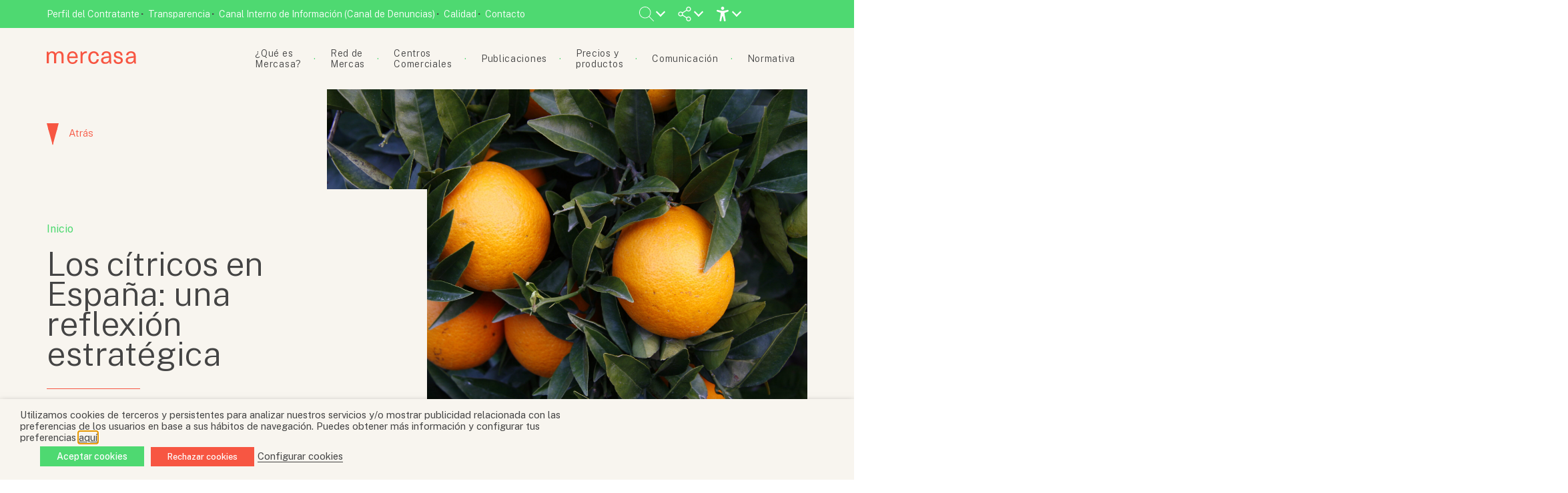

--- FILE ---
content_type: text/html; charset=utf-8
request_url: https://www.google.com/recaptcha/api2/anchor?ar=1&k=6LdGuAAhAAAAAMj5VoDmjQq0F2w3kxlMUQg1dhE7&co=aHR0cHM6Ly93d3cubWVyY2FzYS5lczo0NDM.&hl=en&type=image&v=TkacYOdEJbdB_JjX802TMer9&theme=light&size=normal&anchor-ms=20000&execute-ms=15000&cb=c0l44z8h8tw0
body_size: 45450
content:
<!DOCTYPE HTML><html dir="ltr" lang="en"><head><meta http-equiv="Content-Type" content="text/html; charset=UTF-8">
<meta http-equiv="X-UA-Compatible" content="IE=edge">
<title>reCAPTCHA</title>
<style type="text/css">
/* cyrillic-ext */
@font-face {
  font-family: 'Roboto';
  font-style: normal;
  font-weight: 400;
  src: url(//fonts.gstatic.com/s/roboto/v18/KFOmCnqEu92Fr1Mu72xKKTU1Kvnz.woff2) format('woff2');
  unicode-range: U+0460-052F, U+1C80-1C8A, U+20B4, U+2DE0-2DFF, U+A640-A69F, U+FE2E-FE2F;
}
/* cyrillic */
@font-face {
  font-family: 'Roboto';
  font-style: normal;
  font-weight: 400;
  src: url(//fonts.gstatic.com/s/roboto/v18/KFOmCnqEu92Fr1Mu5mxKKTU1Kvnz.woff2) format('woff2');
  unicode-range: U+0301, U+0400-045F, U+0490-0491, U+04B0-04B1, U+2116;
}
/* greek-ext */
@font-face {
  font-family: 'Roboto';
  font-style: normal;
  font-weight: 400;
  src: url(//fonts.gstatic.com/s/roboto/v18/KFOmCnqEu92Fr1Mu7mxKKTU1Kvnz.woff2) format('woff2');
  unicode-range: U+1F00-1FFF;
}
/* greek */
@font-face {
  font-family: 'Roboto';
  font-style: normal;
  font-weight: 400;
  src: url(//fonts.gstatic.com/s/roboto/v18/KFOmCnqEu92Fr1Mu4WxKKTU1Kvnz.woff2) format('woff2');
  unicode-range: U+0370-0377, U+037A-037F, U+0384-038A, U+038C, U+038E-03A1, U+03A3-03FF;
}
/* vietnamese */
@font-face {
  font-family: 'Roboto';
  font-style: normal;
  font-weight: 400;
  src: url(//fonts.gstatic.com/s/roboto/v18/KFOmCnqEu92Fr1Mu7WxKKTU1Kvnz.woff2) format('woff2');
  unicode-range: U+0102-0103, U+0110-0111, U+0128-0129, U+0168-0169, U+01A0-01A1, U+01AF-01B0, U+0300-0301, U+0303-0304, U+0308-0309, U+0323, U+0329, U+1EA0-1EF9, U+20AB;
}
/* latin-ext */
@font-face {
  font-family: 'Roboto';
  font-style: normal;
  font-weight: 400;
  src: url(//fonts.gstatic.com/s/roboto/v18/KFOmCnqEu92Fr1Mu7GxKKTU1Kvnz.woff2) format('woff2');
  unicode-range: U+0100-02BA, U+02BD-02C5, U+02C7-02CC, U+02CE-02D7, U+02DD-02FF, U+0304, U+0308, U+0329, U+1D00-1DBF, U+1E00-1E9F, U+1EF2-1EFF, U+2020, U+20A0-20AB, U+20AD-20C0, U+2113, U+2C60-2C7F, U+A720-A7FF;
}
/* latin */
@font-face {
  font-family: 'Roboto';
  font-style: normal;
  font-weight: 400;
  src: url(//fonts.gstatic.com/s/roboto/v18/KFOmCnqEu92Fr1Mu4mxKKTU1Kg.woff2) format('woff2');
  unicode-range: U+0000-00FF, U+0131, U+0152-0153, U+02BB-02BC, U+02C6, U+02DA, U+02DC, U+0304, U+0308, U+0329, U+2000-206F, U+20AC, U+2122, U+2191, U+2193, U+2212, U+2215, U+FEFF, U+FFFD;
}
/* cyrillic-ext */
@font-face {
  font-family: 'Roboto';
  font-style: normal;
  font-weight: 500;
  src: url(//fonts.gstatic.com/s/roboto/v18/KFOlCnqEu92Fr1MmEU9fCRc4AMP6lbBP.woff2) format('woff2');
  unicode-range: U+0460-052F, U+1C80-1C8A, U+20B4, U+2DE0-2DFF, U+A640-A69F, U+FE2E-FE2F;
}
/* cyrillic */
@font-face {
  font-family: 'Roboto';
  font-style: normal;
  font-weight: 500;
  src: url(//fonts.gstatic.com/s/roboto/v18/KFOlCnqEu92Fr1MmEU9fABc4AMP6lbBP.woff2) format('woff2');
  unicode-range: U+0301, U+0400-045F, U+0490-0491, U+04B0-04B1, U+2116;
}
/* greek-ext */
@font-face {
  font-family: 'Roboto';
  font-style: normal;
  font-weight: 500;
  src: url(//fonts.gstatic.com/s/roboto/v18/KFOlCnqEu92Fr1MmEU9fCBc4AMP6lbBP.woff2) format('woff2');
  unicode-range: U+1F00-1FFF;
}
/* greek */
@font-face {
  font-family: 'Roboto';
  font-style: normal;
  font-weight: 500;
  src: url(//fonts.gstatic.com/s/roboto/v18/KFOlCnqEu92Fr1MmEU9fBxc4AMP6lbBP.woff2) format('woff2');
  unicode-range: U+0370-0377, U+037A-037F, U+0384-038A, U+038C, U+038E-03A1, U+03A3-03FF;
}
/* vietnamese */
@font-face {
  font-family: 'Roboto';
  font-style: normal;
  font-weight: 500;
  src: url(//fonts.gstatic.com/s/roboto/v18/KFOlCnqEu92Fr1MmEU9fCxc4AMP6lbBP.woff2) format('woff2');
  unicode-range: U+0102-0103, U+0110-0111, U+0128-0129, U+0168-0169, U+01A0-01A1, U+01AF-01B0, U+0300-0301, U+0303-0304, U+0308-0309, U+0323, U+0329, U+1EA0-1EF9, U+20AB;
}
/* latin-ext */
@font-face {
  font-family: 'Roboto';
  font-style: normal;
  font-weight: 500;
  src: url(//fonts.gstatic.com/s/roboto/v18/KFOlCnqEu92Fr1MmEU9fChc4AMP6lbBP.woff2) format('woff2');
  unicode-range: U+0100-02BA, U+02BD-02C5, U+02C7-02CC, U+02CE-02D7, U+02DD-02FF, U+0304, U+0308, U+0329, U+1D00-1DBF, U+1E00-1E9F, U+1EF2-1EFF, U+2020, U+20A0-20AB, U+20AD-20C0, U+2113, U+2C60-2C7F, U+A720-A7FF;
}
/* latin */
@font-face {
  font-family: 'Roboto';
  font-style: normal;
  font-weight: 500;
  src: url(//fonts.gstatic.com/s/roboto/v18/KFOlCnqEu92Fr1MmEU9fBBc4AMP6lQ.woff2) format('woff2');
  unicode-range: U+0000-00FF, U+0131, U+0152-0153, U+02BB-02BC, U+02C6, U+02DA, U+02DC, U+0304, U+0308, U+0329, U+2000-206F, U+20AC, U+2122, U+2191, U+2193, U+2212, U+2215, U+FEFF, U+FFFD;
}
/* cyrillic-ext */
@font-face {
  font-family: 'Roboto';
  font-style: normal;
  font-weight: 900;
  src: url(//fonts.gstatic.com/s/roboto/v18/KFOlCnqEu92Fr1MmYUtfCRc4AMP6lbBP.woff2) format('woff2');
  unicode-range: U+0460-052F, U+1C80-1C8A, U+20B4, U+2DE0-2DFF, U+A640-A69F, U+FE2E-FE2F;
}
/* cyrillic */
@font-face {
  font-family: 'Roboto';
  font-style: normal;
  font-weight: 900;
  src: url(//fonts.gstatic.com/s/roboto/v18/KFOlCnqEu92Fr1MmYUtfABc4AMP6lbBP.woff2) format('woff2');
  unicode-range: U+0301, U+0400-045F, U+0490-0491, U+04B0-04B1, U+2116;
}
/* greek-ext */
@font-face {
  font-family: 'Roboto';
  font-style: normal;
  font-weight: 900;
  src: url(//fonts.gstatic.com/s/roboto/v18/KFOlCnqEu92Fr1MmYUtfCBc4AMP6lbBP.woff2) format('woff2');
  unicode-range: U+1F00-1FFF;
}
/* greek */
@font-face {
  font-family: 'Roboto';
  font-style: normal;
  font-weight: 900;
  src: url(//fonts.gstatic.com/s/roboto/v18/KFOlCnqEu92Fr1MmYUtfBxc4AMP6lbBP.woff2) format('woff2');
  unicode-range: U+0370-0377, U+037A-037F, U+0384-038A, U+038C, U+038E-03A1, U+03A3-03FF;
}
/* vietnamese */
@font-face {
  font-family: 'Roboto';
  font-style: normal;
  font-weight: 900;
  src: url(//fonts.gstatic.com/s/roboto/v18/KFOlCnqEu92Fr1MmYUtfCxc4AMP6lbBP.woff2) format('woff2');
  unicode-range: U+0102-0103, U+0110-0111, U+0128-0129, U+0168-0169, U+01A0-01A1, U+01AF-01B0, U+0300-0301, U+0303-0304, U+0308-0309, U+0323, U+0329, U+1EA0-1EF9, U+20AB;
}
/* latin-ext */
@font-face {
  font-family: 'Roboto';
  font-style: normal;
  font-weight: 900;
  src: url(//fonts.gstatic.com/s/roboto/v18/KFOlCnqEu92Fr1MmYUtfChc4AMP6lbBP.woff2) format('woff2');
  unicode-range: U+0100-02BA, U+02BD-02C5, U+02C7-02CC, U+02CE-02D7, U+02DD-02FF, U+0304, U+0308, U+0329, U+1D00-1DBF, U+1E00-1E9F, U+1EF2-1EFF, U+2020, U+20A0-20AB, U+20AD-20C0, U+2113, U+2C60-2C7F, U+A720-A7FF;
}
/* latin */
@font-face {
  font-family: 'Roboto';
  font-style: normal;
  font-weight: 900;
  src: url(//fonts.gstatic.com/s/roboto/v18/KFOlCnqEu92Fr1MmYUtfBBc4AMP6lQ.woff2) format('woff2');
  unicode-range: U+0000-00FF, U+0131, U+0152-0153, U+02BB-02BC, U+02C6, U+02DA, U+02DC, U+0304, U+0308, U+0329, U+2000-206F, U+20AC, U+2122, U+2191, U+2193, U+2212, U+2215, U+FEFF, U+FFFD;
}

</style>
<link rel="stylesheet" type="text/css" href="https://www.gstatic.com/recaptcha/releases/TkacYOdEJbdB_JjX802TMer9/styles__ltr.css">
<script nonce="mW9KZgDKiN1asjDVAaLZjg" type="text/javascript">window['__recaptcha_api'] = 'https://www.google.com/recaptcha/api2/';</script>
<script type="text/javascript" src="https://www.gstatic.com/recaptcha/releases/TkacYOdEJbdB_JjX802TMer9/recaptcha__en.js" nonce="mW9KZgDKiN1asjDVAaLZjg">
      
    </script></head>
<body><div id="rc-anchor-alert" class="rc-anchor-alert"></div>
<input type="hidden" id="recaptcha-token" value="[base64]">
<script type="text/javascript" nonce="mW9KZgDKiN1asjDVAaLZjg">
      recaptcha.anchor.Main.init("[\x22ainput\x22,[\x22bgdata\x22,\x22\x22,\[base64]/[base64]/[base64]/[base64]/[base64]/[base64]/[base64]/[base64]/[base64]/[base64]/[base64]\x22,\[base64]\\u003d\x22,\x22w57Du8K2I8KFw5xcw4V8HcKxwqR+wrPDqxR4HAZlwr45w4fDtsK1wr3CrWN8wrtpw4rDlnHDvsOJwqweUsOBIDjClmEtSG/DrsOvCsKxw4FYXHbChScESMOLw47CiMKbw7vCisKjwr3CoMOAOAzCssK2ScKiwqbCsiJfAcOtw67Cg8KrwpzCrFvCh8OPEjZeasOsC8KqXCBycMOvJB/Cg8KANhQTw64RYkVdwqvCmcOGw73DrMOcTzlrwqIFwrstw4TDkwoVwoAOwp/CjsOLSsKVw7jClFbCucKBIRMCesKXw5/CvlAGaRrDimHDvQZmwonDlMKUdAzDsiUgEsO6wp3DmFHDk8OiwqNdwq94ElogKkROw5rCi8KjwqxPJ1jDvxHDtsOUw7LDnw/DtsOoLRPDj8KpNcKwccKpwqzCmjDCocKZw6fCixjDi8Ovw4fDqMOXw4hnw6snb8OJVCXCsMKbwoDCgUDChMOZw6vDsx0CMMODw4jDjQfCkETClMK8K1nDuRTCmMOtXn3CkmAuUcKiwprDmwQLWBPCo8Kyw4AIXl8IwprDmz/Dplx/P1t2w4HCly0jTkNTLwTCtXRDw4zDr2jCgTzDosKUwpjDjlcswrJASMOLw5DDs8KIwp3DhEssw41Aw5/[base64]/[base64]/[base64]/[base64]/NljDjMKCWMO3wplQwpBKwp1PCMKxwq5pW8OsfBsQwrt5w6rDvTDDmlwefk/CqFPDhwV7wrk6wo/[base64]/CtMKSVkxIw7xDw7PCj39Wb8OqUcK6X8KWT8KzwrDDvETCtMOew5LDnAghaMKRecOdIVfCiQFXZMONZcK5wojCk00kWnLDqMKZwqTCmsKMwroqeh7DvirDnFk/NAtWw515RcOrw6/DrMOkwrHDg8OTwobCkcKBbMONw6c2fMO+KkwFFFzCg8OuwocRwqgpw7I2S8OBw5HDiRdHw70XYS8Kwq1HwqUTGMKbRcKdw4XCqcOAwq5jwp7Dm8KvwrzDmsOHES7DniDCpQk9LWt0GH7Ck8OzUsKmIcKsLMOqGcO/R8OZD8OLw7zDty0NZMKyQm0iw7jCsSTCoMOcwpnChxXDpD4Mw4QSwqzCtGsVwrbCgsKVwo/DvEnDkXzDnyzCuGQ+w4nCsGE9F8KRdR3DhMOOAsKsw4zCpx8+YMKKIW7Cq0DCvTkFw6NFw4rClA/DvXvDsFLCrWxxYMO7AMK9DcOaeW3DicOawpdNw7TDgsO1wqnCkMOIwpbCjMOxwr7DlsOhw6Y4S2hZY1/[base64]/CrMKmwp4Hw4EEw70gJcOtw6sSwp0Zw6fCj0hZIcKbw4Q7w5Y+wpTCl08+GXXCqsOUdS4Rw7TChMKNwprCiFPCu8KCcEpZOUEGw70gw5jDikrCkW9OwplAdC/Cp8K8a8OifcKfwrPCtsKYw53ChCHDlD0kw4fDssOKwrwCRMOoExPCusKic3/DuzRgw5FUwr4uPgzCunFNw6rCrcKvw781w70UwqLCrkR0asKUwph+wopewrccQC3Ci13DqxhAwr3CpMOyw77CglVSwpwvHh3DjjPDqcKBesO+wrPDjzXCocOIwoguwrAjwoRoA37CgVszBMO+wrchGWPDlsK7w5J8w5VmMMKGbMK/ExZPwo5kw7tXw7wrwoRfw5MVwrLDrcOIMcOwQsOUwqJNRcKve8Olwq87wovCh8OJw7zDkWXCr8KGWQhCQMKwwozChcOGK8Oqw6/CiUBww4Qow49YwoHDt0vDucOTccKpR8OjdcKcNcKYN8O4w6TDsXvDkMOIw6rCgmXCjE/CqwnCkCrDg8OuwoIvJMKkYcOAO8KJw7Mnw5J5w4VXw41hw5pdwpw4BiBJMcKCw74Iw7zCgFI2Nitew5/CpnMLw5MXw6IJwpPCrcOCw5XCgQ5ow5RMBcKtOsKncsKsesO8f0PCkhV2UhsWworClcOqdcO6dA7DrcOxQcKhw7d6wpjCq1fCnsOnwp/ChBnCj8K8wofDulvDuGjDlcOWw7vDp8KzOMOdCcKZw6IuCcK4wqVXw7XCicK2DMOtwqfDjFFpw7zDrxc9w4h1wr/CuAkjwpPDtMOsw7FZaMKlcMO5e2zChQwFXW12HMOJesOgw64rJBLDiTTCmF3DjcOJwoLDjwoYwo7DmWfCmj7DrMK3S8Ola8KpwoDDu8OqDMKfw4XClMKuDMK9w6hxwpQaLMK5LsKjd8Ouw7QqalnCt8Odw7XDtGhLCATCo8OdY8Kawql+JcKew5DDq8OlwqrCucKiw7/ClS/Cq8K6GsKhI8K8bsOCwpksGMOiwowKw5Zkw4gPW0nDrcKST8O8KxPCk8KQw6vDhmEJwp98C3k/[base64]/DjRtlwqQyw7HDjzBeJzF5DcOxchc7wovCknbCmcKWw48Owr3ChMKbw4/[base64]/DjMKRU2rDnlopwo9mw6LDoMKXZhjCgSNtwqo2w5zDlsOIw4vCoHwCworCgzcAwqE0J0vDgMKxw43ClcONKgdMCE9dw7PDn8OtKFrDrTt+w6nCoGV0wq/[base64]/ZcKJFMOow60RZXQ7SBRFwpjCoMODXmAVITDDgMKQwqQ/w7vDnFRxw6kfRQk1f8KIwqAiGsKgFUMQwoLDl8KTwrYQwqoLw6MvBsOgw7LCm8OYI8OeYH9iwo/CjsOfw73Co0/DqirDu8KmEsOQDFdZw4TCi8KQw5M3C353w6/DqVPCtcKkccKKwo91ajTDvxfCrGNlwrppDjprwqB5wrzDpcKLJTLDr3fCosOBQQrCgjrDk8OmwrJ6wpfDrMOrKUDDoEUrKw/DoMK6wqDDrcOWw4BbSsKgOMKxw55cXS8+TsKUwrkmw6MMC1QjWTwbR8Klw6AYIlIUC2rDu8OWfcOew5LDj0DDocKmGhvCkQjCglxKcsOjw4NWw6nCh8K2woN1w7x/wrM1M0gGKUMsDUjCvMKaUcKTfg8EEsOcwo0/QcO/wqVJcMKpBXsRw5ZHCsOfw5bCp8O/WiJEwqdgw6HCrSnCr8O+wpl9YiXCvMKzwrHCoCE0eMKVwqLDrBDDgMKiw4Z5w6tpMAvCvsK3w5jCsk3CiMKyRMOAEQdpwpvDtDEDeRkewpJpw5/CicOLwqLDoMOkwrLCs3HClcKzw7M/w4MAw6BjHMKsw7TCoEPCohbCrRxFXMKQN8KuF20xw50RT8OIwpYiwrR7eMKUw61Fw7x+dMO/w6MrPsOWSsOrw48Rwq5mDMOawpZBYhBvLCFSw5AmCBrDvw9mwqbDoWbDlcKSeDPCsMKowo/DgsOEwoIQwqZUAiEwPnV2B8OIw5omWXQ0wrl6eMKdwpXDhMOEQT/DhsKnw5RoIQbCsjQVwrBiwp8EHcKzwoHChwkzb8O/w6ULw6bDjTPCmcO1LcKbIMKOCHzDvhnCusOlw7LCkw8Xd8OKwp7CisOfClPDjsO/wo0lwqjDk8O9OsOgw43CvMKCwr3CqsKSw6bCmcOJC8Ocw5DDr3JVZk7CpMKxwpTDrcOUKTc7MMK8e2Jew64+w6bCi8OmwovCrgjCrkAHwodsE8KzeMOyQsKBw5A8w7DDgnJvw5ZCw7jDocK6w5kcw6pvwrnDssOlajQAw7BDCsK1WMOfQsOfTgjCjAwZEMOuw5/CrMOrwrJ/[base64]/[base64]/[base64]/amDDqT9fw7NHSMKaK8Klw57Dm0vDhxDDpMKtVsOfwo7CszzCrkLCoBbCvitKP8Kvwq7CgjFYwoJBw6DCj1peDSk3GwEywoHDvTzDjsOKVBLDpMKZbTFHwpEmwoZbwodFwpPDomQXw73DnybCgMO+PXzCry4Vw6zCiy4pPlrCvmR/RcOiU3PCmVElw6jDtMKCw5wzRUfCuXE+EcKGH8OVwqTDllvCpnPDmMO6esOPw5fCvcOCwqZkGwDCq8KUZsKYwrIAd8Oow70Hwp/CnMKuNMKLw5sjw70ZQsOHaGzCrMO1wqlvw5/CocK6w5vDssOZNQnDrMKnP0TCu3XCo3bCq8O+w6x3d8KyXjlGdixcM3d3w7fCpyogw4LDtWHDpcOSwpocw4jCmzQSKynDjEZ/NWXDhhQbw6wCGx3CtcOTw7HClypWw6ZPwq7Dm8KmwqHCt2fCssOkwo8twprCv8ODSMKRcxMkwoQfOsKgXcK/Hz9nbMKrw4zCmznDgHxsw7Z3J8Kuw6vDscO8w6NIRsOww4/CunvCjHhPATcAw7lIUVDClMO9w7doHChcOnVYwo9tw7oCJ8KSMAlXwoc+wrhMWDHDrMOmwoZkw5vDnVlJQcOhRVhgXMO+w5LDocOmO8ODCcOnHcKnw7IJTSxRwolTIm/CnQDCnMK/w6IYwrA1wqR6EFDCqsKGRgk+wo/Du8KcwoR2wpzDnsOWw7VAcwR4w58cw5nCsMKAdMOXw7JRRMKaw59geMOow4RQMB3Clm/CuiDClMKwD8Otw7LDuyxkwo05w7Q1wrdsw69Zw4ZIwoUKw6PDrxbDkR3CpBHDm0NCwr5XfMKdwqpBAyF9Pys/w41/[base64]/CkEFwwq/DomvDkEzCjEvDjFLCmxbDj8KIwpYPX8OPcmTDrw/CgcO9DsOtclTDhWjCmHXDvwLCiMOCJwNpw6tDw7nDu8O+wrbDqGPCusKnw53CgMOhZQPDvyvDh8OHFsK4NcOmCMK3OsKjw6PDqMKbw7FLYWHCnyDCoMKHbsKpwr3Dr8KJRwc7BMKmw45+XzsFwoxJDDHChsOFNcOMwpw2XcO8w4AJw7/[base64]/[base64]/wqjDvMKYwqXCvMOPw6Ehw4jCu8OgXggjNMKaP8OKHEsgwovDt8O5MMOle280w6fCvjzCjmBWCsKIfzFUw5rCrcKPw6bDp2pywplDwojDl3vDgwvCq8OKwozCvRJGQsKTwo3CuS3Cnzcbw69wwr/[base64]/w5QmLMKnw4HCoMOdwoLDnzpWwo5zw6Uew79MSivDhw4eO8OzwrPDhgrDqBBiCWvCjsO5EsOiw4bDg2vCjVJxw4c1woPCpCjDqiHDhsOEHMOUwogrPGbClsO0C8Kpa8KXecOyU8OxHcKTw4XCqB1Yw4lPWGkhwoxdwrYeNkcOB8KXacOKw5bDgMKUAgrCqCpnUz/[base64]/DrjbDoCPDtcOld3XCpjjCvcKRDCt+WB9FXMKuw6lzwpklBCvDnThzwo/CojhIwojClhPDt8KJWxFew4A+a3d8w6BibcKtWsOAw6BOIsOIAWDCn3NMLjHCk8ONK8KQfgkJcB7CrMOzNWXDrk/CtSXCq1Unw6LDsMOcZcOyw5LDmcOCw6jDnxUBw5nCtHbDgxXCmB9Tw6k+wrbDgMORwrDDksOJfsO5wqbDnsOnwqHDp0d4aw/CqsKPV8KXw5t9ekhgw7JQVHzDrsOfw5XDvcOcMVzCswLDnT/DnMOnw70kXg7CgcOpw6JCwoDDhmYqc8K4w5ETci7DrEcdwpTDpsOzZsKUacKAwpw/cMOgw6XDscO5w41zcMK/wpfDhApMQsKcw7rCulDCn8KCdS1Pc8O9EsOnwol7L8Khwr8HQ1EHw7Mowqclw7jChR3DksOHOGo/wrIcw6hdw5gfw6BABcKqUcO+fcORwpErw6I3wqzDmH56wpNFw47CuDnCmwU0TwlCw795dMKlwprCo8O6wrzDi8KWw44VwqlCw41Mw48VwpzCsETDgcK2AsKDPG5+dcK1wrhiT8O+DiFZZsOVdAvCjSEmwop4dcKJO0/ChC/CrMKaH8OMw6/[base64]/[base64]/Du0nCm0FYC2oxDsKYesKIwpnCnEQmbgLCm8Kuw5/DiyXDpcKFw6DCnhxYw6JJecOGJip8SsOmX8OSw6DCqQ/Cl14JKXPCv8KyFGsdeWd+wovDqMO0FMOow6RXw4ItOihgOsKsXsK3w5TDksKsH8Ktw6A/woDDuATDpcOZwpLDkGASwr01w6LDr8K+BXcNBcOsPcKmfcO9wpV6w78DAgvDp18LfsKqwoMxwrHCrQHCpBbCszTDpMOXwoXCvsOdew0ZS8OPw6PDjMOawozCvMOmfz/Csn3DucKsS8Ocw4FXwofCscO5w5BQw4JbWjMpw7XDj8OgAcOOwp5kw4jDoSTCqz/CnsO3w4zDvMOff8KEwo06wq/CrMO1wo5qwobDqSnDoDTDs0gWw7vDmzbDrzNKCMOwcMKgwoMOw6PDosKzZsKEJGcjasONw6zDmsOxw7DDjMK/wpTCq8OXPcOXRxHDk33ClMOww6/[base64]/[base64]/Cu8KlEMOcwoXCgStuw6TCpiUuwp3DjCwPwqwMwoHDlFEpwrU1w6nCnsOfdxHDmlvCpzPCu14qw5LDkBDCvBnDkVrDvcKdw7LCp38rWcKdw47CmghUw7XDiRHCoi/Dm8KvZ8KjSy7CiMOrw4HCv2TDkz8NwoJLwprDjcKyIMKtd8O7VcO5wpRww78ywoMTw6wew6PDlVnDtcK7wrfCuMKzw6LCgsO4wohyDBPDikFww74wP8O3wqJDaMKmUSVTw6Qww5h6w7rDsD/DhFbDtFLDvDYRdxMuPcK8IE3ChcK+w6BUFsO5OsONw5TClGzCusOid8O6w4wIwps9HCo5w4FSwpsKP8OtR8OedERDwq7CpMOXwoLCtsOYC8OQw5nDnsO4W8KnPRDDuDHDtD/[base64]/[base64]/CgTUHwoLDqDkmw4ZOwpVzw78jw5bCn8OuGMKww4xrbhRhZ8Oxw51uw5UhYCdhHxHCnGzCsTJEw6HDmyxaMEIgw7Rvw4bDvcOoCcKJw5LCncKbWMO5O8OOwokbw7zCoGBfwoxxwp9wDMOhwpTCnsO/QWLDvsOFw5xaYcObw6fCkMOGOcKHwqR8cCnDjEd4wo3CjiXDjMOFOMOcAAF4w73CnSg9wqtqR8KSM0fDtcKLwqABwq/ClsOHZMOxw7YJB8KMJsOpw4kCw45aw7zCvMOgwrg6w6nCqMKawqnDnMKOAsO0w5MMSA1TScK+bX7CoWfCsTHDh8KjJkMhwroiw5gNw7XCuBdBw6XCssKfwqghRsO4wpDDshQJwqR4bmnCkWYNw7ISDRdEQHHDpwREI0xQw4hQw7Jww7/CjcOew6jDuWTDoGlSw6vDvT9vCz7CkcOFKigHw4QncVPCvsKkwpDCvWHCi8KGwpZGwqfDosOELcOUw5d1w77CqsOCeMOsUsKYw4XClEDCq8OwS8O0w5l6w7NBfcOww6dewrIlwrHCggbDsEPCrh8/XcO8R8OfbMOJw6oDQTYQI8KwNgjCpwFZIMKbwpk9BD4Zw6/DjFPDmMOIZMOqw5vCtn3Dt8Orwq7CtkQiwoTChELDqsKkw5I2VMOOP8Oqw7XDrlZcJsOYw7o/NcKGw59Gwrg/PxMyw73CrsOKwrFqWMOewobChDFARMOiw6MnBcKrwrN3X8OiwoXCpG7ChcKOZsORKVPDlz0Tw5TCgB3DsXgOwqB7bC1/Kh9cw5UVUw94wrPDoVYKYsOATcKkVgpdBEHDjsKKwr0QwpTCoG9DwoPCpDMoDsKZVcKvN1vCuHDDpsKOH8KGwofDvMOYGMKGFMK8KgcIw7Nyw7zCp39KM8OcwrYuwo7Cv8KqCwjDrcOXwrU7CXzCn2V1wrnDmE/DvsO3IsK9WcOqa8OZGCzCglgHR8OzNsOMwrTDhhVBMsOCwp5YMyrChMOxwrvDtsOxEHBNwoXCk1HDvT9nw4kvw7VUwoTCn1cWw4IBw6hjw6XCmMOawrN/SARwJ1sUKULCvk7CtsOSwoRlw7prB8OKwr05Xm9Aw7sUw7fDlcKDwrJTNHbDicKxCcO6TcKjw5nCh8OwRBvDqiAbNcKaZcOewqHCqn9zGgw/AcOnAsKjGMKawp9AwpXCvMK3KBrCvsKBwr9lwrE7wqnCk0w+wqgvIQghwoHCuUIxKmwEw7rDv1EXYGrDosO4ThPDvcO6wpYPw6hKZsOLdz1JPMO5E0JdwrFLwr5ow4LDhcOkw5gDPSN+woFNO8OCwr3CpT55UDITw6EdLCnCk8KcwrhUw7Q4wo/DpcKpw6owwolhwoXDqcKYw7fCs0vDucKVRxVtKHFEwqR8wpZOc8ODw77DjHEOFiTDnsOPwpZuwrMiRsKyw6dVUVvCsSFzwq0Dwp7Chi/DsikVw4jDoFHCsxzCpMKaw4glLwkuw5hPFcKYXcKpw63CqkDCnTHCsTfDlcK2w7XDssKQPMOHE8OwwqBAwowAR1pNOMO3FcKDw4gxJl0/FWhxOcKJKWknYBTDkcOQwqYawpssMzvDmsOdQsO5AsKCw57Di8KKTyJgwrfDqDkNw44cPsKkfsOzwonCnCTDqMOjVsKlwrUYEw/DocOfw6Vgw5RFw7/CncOJbsKWbipyGMKjw7DCo8OYwqgGKsOhw6vCjsO0Q19ecsKrw5AVwqAPQsOJw7YMw6UaXsKbw4MiwoFPEsOYw7EXw63CryjDu2fDpcKhw6gpw6fDtGLDqQloQ8KpwqxMwpvCksOpw5PDmD7CkMKXw70mGRzCo8Ofw5LCuX/Dr8OiwqPDpRfCosKdWsOaIkwHF0LDshvCu8Kdf8KFN8OGaHlqSwRCw682w4DCgcKQG8OoC8KAw4Z/cghwwpd2aybCjDkHcEbCijzCjcKBwrnDrsOjw4dxAEnDicKSw7zCtEI0wqY5U8Klw7nDl0TCqRhKJcO+w6k+FHYBK8OTB8K5LjHDsA3CqQI+w5/Dn00hw5XCihl4w7vClw1gZkUsU0fCpMKiICltfsKqdicAwqtycip4Xw5mVStlw6LDnMO+w5nDsHbDmSxVwpQDw4zCu3/[base64]/[base64]/CicOIL8Kwa8KqwofCvSjCmsKBasKLNXclw7XDr8KDw54FX8KPw5jCphbDicK1PcODw7Rtw6vDusKHwoTDhik6w4EOw67DlcOcK8K2w7rCqcKKdMO/F1FPw7pCwrZ/wp3DlCfCscOQAh8yw6bDpcKKVhAVw6HCrsOhw5N5woTDrcOhwp/[base64]/Dk8Kvw50vw7Z0PlI4w5zCr8K3w5nDiMKNw5zCi3MwJ8OJHCrDngZ3w6zCk8OCQMOpwrfDvhLDrcOQwrBkNcOiwq/Ds8OJViM0RcKFw7nCmGEePmdAwonCkcKgw4VIIijCi8K8w5vDgMKUw6/CnD0kw5t/wrTDvzTDssKiSGBOKE1Gw7oAVcKuw4owUG/Dq8KewqXDuFFhMcKrJ8KNw5E4w75rAMKRF2LCnC8Od8O/w5VcwrAacn5Awr8yc1/Cgh3DgMK6w7FJF8K7WmHDpsOww6fCoRjCusK0w4bDusOTe8OSfnrCusKvwqXCiicgOm7CpGvCmyTDtcOoK1NrfcOKHsO9BS0/Ahpzw4QfZgnDmEtxGl1uIMOIVT7CrMODwpLDpjNEK8OLeXnCuArDkcOsBjdYw4RJFn/[base64]/CqgoPJF18w4DCq0vDijHDhWxoWBNsw7jDplfDq8O2wo0Nw75OAlsww4YcV01OK8KLw70iw4sDw4NkwoDCssKNwo/[base64]/ScKjwoRkb8K/w796VyIKw4LCgXEKeMOwBsKbIMKTw5w/dcKzwo3CryEoMyUiYMKhHMKnw7cvCWnDvQ8oOcK9w6DDg3/ChWdPwr/[base64]/CpcOjwqsUw7sDfATCsUxGX8Ovw6bDrGnChsOiKsOeacKswopdw6/DgFzDoglrE8Kxf8OvVGx5IcKiZ8Ojwp0cEcOMWXnDhMKew43DvcKjYGbDohMRT8KEG3jDnsOQw7o0w4V4Lx07RMKcC8KTw6PCqMOXw6jDjsOYworCvGTCtcK/w5NDEC/Ck0/[base64]/MsKUw4fDm8OidMOoajUMXTLDjV43w6AOw5rDgU/DhBLCtsOIw7TDpzfDo8O8ZR3CsD9Awqw9F8OEIR7DhFLCpGtlMsOKLCbChD9gwpfCiy1Ew4/[base64]/w4PDmcOUesKpYMOXbk3CrMKRYcO7wpV6w5VIZGQ8acOowrTCm2bCpCbDoFnDt8OOwql2wp9RwoHCqUxIDkYKw6tBbgXCiAQeEj7ChhPCtFtpBDgpCUvDv8OWCcOYUMOHw57Cr3rDpcKDHcKAw419eMOdYlDCpcKYF05NCsO9ImfDp8O2XRPCk8K3w5/ClsO1K8KJb8Kgdm91Ri3Dl8KpCwLCgMKaw6fCh8O3WxDCgAYJOMK9FmrCgsOawrcELsKXw61CDcKgK8K0w6rDmMKQwq7CoMORw4lYKsKsw7A5JwggwoPCpsO3Yg9lWiVtwqwvwr5yZMKxe8K9w5dmIsKewqY8w7Zgwq3Cskkuw4BLwp4/PnIRwozCrndMS8Okw4VVw5tLw5ZocMOFw7jDisKww5IcQcOoMWfCjDDCqcO9wp3DqRXChBDDi8KBw4jCoCzDrgfDhV/DpMKOwofCisKdIcKNw7s5YMOLSMKFN8K4DsKRw4Ycw4Qew5fDhMKpwq47FcK1w5bDvTttP8K2w7lqwqsYw516w5BlTsKIEMOmBsOqcCsqdR0mXSXDiCjDtsKrMcOZwoN8bAg7DcO/wpbCoDbDlXoSBsKAw5HCo8Odw7/[base64]/w5nDuw/CgAzDs8KvT01+wqTCp8OOw6vCr1jCrcKCDsOgw6VqwoUDQhJ6UcKMw4zDpsKuwoLCncKkJsKHbR3CixN0wr/CusO8J8KpwpQ3wqpWI8OVw5NWRmbCksOZwoNhEMK0Pz/ChcORej4PVGVJG0bDp3tnbBvDv8KaLhNtZ8OHfMKUw5LCnG/DqsOqw6E8w4jCuw/DvsKnHWbDkMOzVcKZUnPDrT3ChElHwp8xw4x2wp3CilbDq8KmXnLChcOpHRHDkCfDiFs/w5HDgxohwoAvw4zCkH8owr4LMcK0GMKmwoXDlGpZw7vDn8OgIcO/wrdLw5IAwoTCjHQFGnnCmXzDrcK2w7rDlATCt002cAo+EsKqwqkywo3DusK8wozDv0rDuygEwo88csK3wqDDp8KHw77CrD0ewo9XOsK2wpnDhMOsbkdiwpYkGcKxY8Kdw5B7bRTDvR0Lw63CtMOce1ABbzfCq8K7I8OqwqPDqcKSKMKZw6UKO8OpejPDhX/DssKIfcO7w7jCh8K+wr5DbgQDw4t+cgDDjMOaw4VLFSrDhDXDrcK5wo1LRCxBw6bCtQFgwqMdPAvChsORwpjCvHFCw4tbwrPCmjHDmydow5DDvxHDvsOFw5kWYMOtwobCn2XDk3jCjcKGw6Mia2hAw5spw7I7TcOJP8ORwrTDuwzCrE/CvMKBFyJiKMOywqHCpMKpw6PDgMKNCG8pTh3CkS/[base64]/[base64]/Cs8OzwoB8wpzDrcKEw51Bw4N5w6oEw53Cnj5Ww6kQwpATw5Y/QMKpesKtMcK5w5oTAMKlwplVbMOww7YUwoARw4Qdw7vCnsOgKsOow7DCuk4cwrhRw6IZQwdzw6fDhMKGwqXDvxzCs8OOOMKCw4weAsO3woFTW0/CmcOBwoPChBrCo8KSKcKhw5/DoUHDh8K0wqM1wrvDtDF+HBomLsOzwoUYwpzCqMKDd8ObwrnCosK9wrzCrsOYJTsQB8KjBsO4XR8cBmPDtS9YwrE8e3bDk8KLOcOqZcKFwpogwprDrSNDw7HCg8K+IsOLOQfDqsKFwqR4VSXCjsKrY0JawrYUVMOZw6Z5w6zDlQbChSTCuhvDpsOCP8KAw7/DgDnDiMOLwpzDmEtDG8KzCsKBw4XDumXDt8KvZ8K4w5fCrMO/[base64]/DvcO1esO0w7XCtcKzw70qw6cgw6pEw5zCnMO8w4pEwrnDs8Oaw7jCrAh8A8OCYsO2b0XDvldXw6vCkXszw5vCsyl2w4YHw6fCrADDu2ddD8KfwrRYB8OAAcKjPcKqwowzw5TCnD/[base64]/DklTDjG3DhMKHwplVwrXCjsK0FBbDhBjCksKTOzfDj2TDj8K9w6hBK8KRAlQqw53Cl2zDphLDv8KoB8OwwrXCvxE4QXXCthPDhWTCrB0Pdh7Dn8O0wqc7w7zDuMK5UwjCvjZCFDfDjsKawo/CtVTDuMOQQg/DlcOJX3VLw5cRw43Dp8OMMkTCjsOSaDQ6AMO5GgHDtkbDisOAQT7ChndvUsK0wrvCmcOnf8KIw6XDqTVnwpszwqxTHnjCk8O/C8O2wqhLYBV/Czg5EcOcCntzaDvCogoTJU9PworCgnLClMKGw6TCgcOMw5Qifz7ClMOMw44jZBbDvMOmdgRfwp8Ad0REK8O2w5fCqsKGw59Ww5QiQyXCnmhSB8Ocw4xSfMOow5QgwqlVMcOMw7QmTQ8jwqR/ZsK7w6hEwrrCjsK9CAnCvMKfXz0Nw50Zw6RpVQfCscOWYWPDslsdSRltYUhGw5FJQADCqwjCqMKBUDMyJcOuJ8KMwqgkQRjDiizCskIAwrAncHnCgsOlwrTDpG/Dt8OQJcK9w6t8DWZwPC7CiQ0HwrHCucOkPwTCo8K8LiclH8OWw6zCt8Kkw73Cu03CpMOMHwzCpMKiw7xLwoTCmArDg8OYF8K6wpUzCz9Fwo3CvS4VdiXDtF8jVDxNw7sPw7bCgsO/[base64]/DlcOjw5/DkcOaAX9FwroIJcKqdF1MOEPCgjlHchcOwqEJOR1qQ09iaGFIHjc6w4QSFXfChsOMccOowpTDnw/DusO6M8OAXlRgwprDocK5UkYywpsqLcK1w6fChCvDvMKPaRbCo8OTw6fCqMOfw7cnwpbCpMKfUWA9w6nCuU/ChDzCjGIVSRQHVBtpwr3Ch8Oaw75PwrTCrMK7ZlLDicKLFhnCqQ3DpG/DpX1hw6duwrHCqhRcwpnCjzBLEWzCjhAJS2/DvjIbw4DCksKTFsO2wonCr8KeC8KzO8KJw6d7w4pVwpjCrxbClyY9wqDCgw9NwpbCsCvDg8OtDMOLZHR1BMOqOGQnwoDCoMKJw4JdXcKkbm3CixjDrTnCgcOPNAlWUcOdw6bCpDjCk8OewofDiGd2cG/CuMO4w7XDi8OIwpvCpglnwonDj8OUwoBMw6N0w5sKFQwfw6/DpsK1KiPCk8OtXgXDrUfClsOtOGxbwoYBw4kfw4h/[base64]/CgF0fTcOOw6UxBWTCnsOKOsKCbMOeHsKSMMOzwprDmkzConvDhENUQcKkN8OPGcOAw6tFfjxqw7RbOB1MXsOdbzAVNsKXfkMww6/[base64]/[base64]/wo4Ww7zCmzo5JR3CoxYawppKwrN/VUA+OcKvwq7CpsKTwpZ3w5HDg8K3BSLCksOywpJ+wrrCnzHCicOYKzXCvcK3w5t+w4AEw5DCkMKtwp4Hw4bCo1rDqMOFwqJDECDCjcK1YUTDgn8tQFPCrcO4BcOlWMOHw7N0WcKow5BwGHBbOT/DsV4IHFJ4w61bXn8OVjYDVGI3w7Vsw6sBwq4bwpjCmAkhw6Yiw4FzbMKLw71DFMKTD8Ojw4F/[base64]/DsQFjw5nDlX4SZC7DpsK1Q2lxY8OxPsK/wrJneWjCjsK0KcOnLxLDk0jDlMK2w4TCuT4hwr4swoZYw6LDpi/[base64]/CpMOHVgvDk3JUfxvDl8OqF8OaPmEjVMKtAkvDq8O6WMKOwrzCpsKxPsKGw67CumLDnAPDq1zCjMOowpTDs8KAeXo3EHVCES/Cm8OCwqTCj8KLwqfCqMOoQMKyNAZsASwZwpw/W8OGLAfCssK+woYlw7HDhFQEwpPCh8Kuwo7CsgnDusOJw4vDqcOKwpJPwqFiG8Kbwq7DtsOmJMOfHMKpwr7CpMOMZ2PCqmvCq17CnMOmw49FKHwfH8OzwqoZPsK8wonChcOdQBrCpsOTacOCw7nCrcKYesO4EjUCRnbCgsOpQcKHa2l/w6jCqj0xL8OsMCtKwobDhsORQ3TCgMKqw5xaGcKWSsOHwodJwrRLe8OBw4s/GRsCTQ5zSHHDncKqEMKgKV/DksKCM8KaYF4JwobCgcO8acKBfDPDjMOTwoMnKMKlw6VXw7Z+czZGaMO4UUnDuSLCv8OaAMOqKynCusOBwqtdwp8Uw63DqcOew6HDvFIZw5EOwqc5bsKDWMOFXx4EJMO+w73Cuw5JWkTCucOCez5fNsK6TA4HwpBWSn/Dq8KINsKLASbDum3CglAdOMKIwqcHEykPOxjDnsOjH3vCr8OTw6VZBcKiw5HDgsOXRcKXeMKVwonDp8K5wqrDhUt1w5XDjcKVGMOscsKARMKCPkvChm3DpsOsFsOUHCIjw5pMwrXDpWrDjWtVLMOtCXzCr1wPwoIcPUDDuwXCoVPDi0vDrsObw7jDp8OawoDCjA7DuF/[base64]/wpvDiMKGwqXDkiYGw63Dqk8UO8OOUMOFbcOXV8K2Ex55BsOXw5TDrMK+worCvcKFPmwTT8OTRGFQw6PDiMKrw7LDn8KAB8OXSyNKSVUyUWgBTsKbXcOKwo/[base64]/CmAVFNMKZWBLCkA/CjHHCjCDCqlrCtjk+ScKcEcKpw4fDv8O2wpjDgjPCmVTDuRDDhcK9w4dfbzbDrwbDnwzDs8OTRcOGw5Uhw5g1esKsL2lxw4kFdVZ8w7TCncOHBsKRVDrDq3LCmcO0wq7CiXRawqTCrn/[base64]/w7cPw6MXw6TDmADDsS5+w5YVWVnDhMOIw5PDt8O9wrw+NRdfw4d9wqHDucOfw5MGwrI8wpbDnUk2w6h0w6Vew4wNw7dnw6XCoMKSOG/[base64]/[base64]/[base64]/BgROwqIlU0TDnBXCqCZ2acORWMKLwrDChUTDt8KMwonDhEHDtGrDskTCoMKWw5Zuwr0fA1wiPcKVwpPDrzDCoMOWwo7CpjlJQHJTUx/Dq01RwoTDtyR8w4FbKEDCgMKTw6bDncOTcnbCoyvCssKMEcO+H1UswqnDhsOBw5/CtEs9XsO/IMOvw4bCgjfCmWbDs2/DlGHCjClDU8KIP2glHCo7w4lxQcONwrQ8EMKOMCUWcHLCnifCrcK9IynCshYTH8KpJWPDgcOGLWTDhcKJTsKFBAIgw47DhsOlJhPDocO3LEXDqUJiw4FIwqVywpI1wq0qw5UHTXTDsVHDusODCwUnPxLCmMOowrA6G1XCqsOoei/Dqi/Dl8KNBcKFD8KSVsO/w6NCwoDDl0bClE/DlBwAwqnCicKcal9nw7N+OcOvYMO/wqFTIcOTZHJtXTBmw5IYTTbCqCrCpcOze2LDvMOzwrDDisKFNBcww7vCsMOyw6rDqmrCmDNTRThQCMKSK8OBGcO7dsK6wrAPwoLCssKuJMKGYF7DoC0ow608fMK8\x22],null,[\x22conf\x22,null,\x226LdGuAAhAAAAAMj5VoDmjQq0F2w3kxlMUQg1dhE7\x22,0,null,null,null,0,[21,125,63,73,95,87,41,43,42,83,102,105,109,121],[7668936,508],0,null,null,null,null,0,null,0,1,700,1,null,0,\[base64]/tzcYADoGZWF6dTZkEg4Iiv2INxgAOgVNZklJNBoZCAMSFR0U8JfjNw7/vqUGGcSdCRmc4owCGQ\\u003d\\u003d\x22,0,0,null,null,1,null,0,1],\x22https://www.mercasa.es:443\x22,null,[1,1,1],null,null,null,0,3600,[\x22https://www.google.com/intl/en/policies/privacy/\x22,\x22https://www.google.com/intl/en/policies/terms/\x22],\x22YWrgY/Fml3sM8hDiWrESGUKj85bPbZ6dgwUyt3Zo7TA\\u003d\x22,0,0,null,1,1763492085025,0,0,[172,254,211,183],null,[195,242],\x22RC-b5t5DEoHutGLqg\x22,null,null,null,null,null,\x220dAFcWeA6ue-2z5Oor-ySfojIYvbvwIphjEfuDC8wx0kSEtL_igqL7HBETkZxec7RGuo822OxzooIZfKfxjXmmQWqYv_r9NWmidg\x22,1763574884926]");
    </script></body></html>